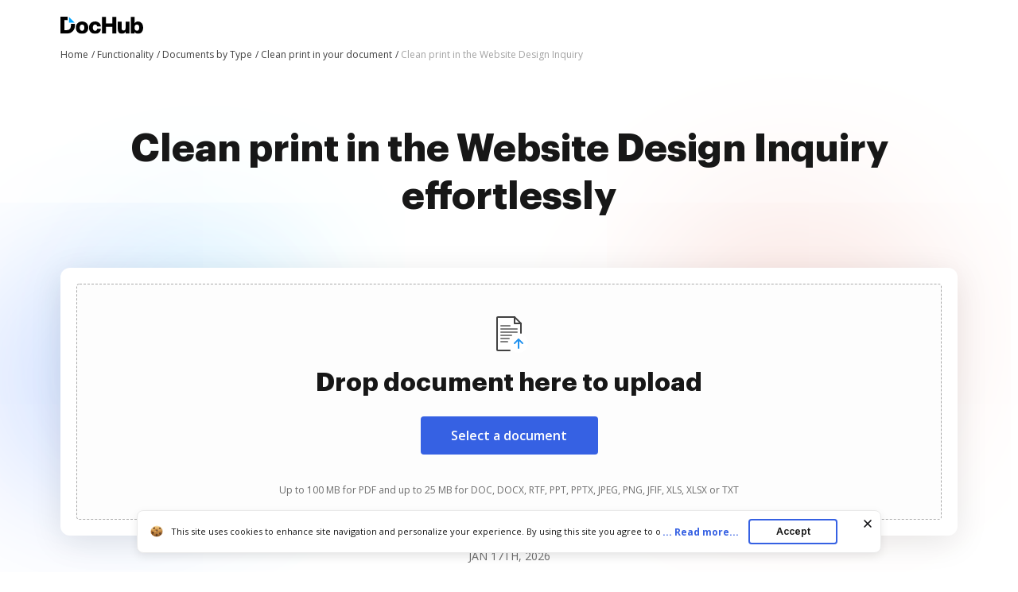

--- FILE ---
content_type: text/plain
request_url: https://www.dochub.com/mtrcs/g/collect?v=2&tid=G-DESM002YVE&gtm=45je61e1v882947858z8866772548za20gzb866772548zd866772548&_p=1768629031827&gcs=G111&gcd=13t3t3t3t5l1&npa=0&dma=0&cid=2111111665.1768629035&ecid=1351172008&ul=en-us%40posix&sr=1280x720&_fplc=0&ur=US-OH&frm=0&pscdl=noapi&_eu=AgAAAGA&sst.rnd=1114292500.1768629033&sst.tft=1768629031827&sst.lpc=101573908&sst.navt=n&sst.ude=0&sst.sw_exp=1&_s=1&tag_exp=103116026~103200004~104527907~104528500~104684208~104684211~105391253~115938465~115938469~115985660~116682877~117041588&dl=https%3A%2F%2Fwww.dochub.com%2Fen%2Ffunctionalities%2Fclean-print-in-the-website-design-inquiry&sid=1768629035&sct=1&seg=0&dt=Clean%20print%20in%20the%20Website%20Design%20Inquiry%20%7C%20DocHub&_tu=DA&en=page_view&_fv=1&_nsi=1&_ss=1&ep.exp_guest_id=7d8dc75dc8.1768629031&ep.user_agent=Mozilla%2F5.0%20(Macintosh%3B%20Intel%20Mac%20OS%20X%2010_15_7)%20AppleWebKit%2F537.36%20(KHTML%2C%20like%20Gecko)%20Chrome%2F131.0.0.0%20Safari%2F537.36%3B%20ClaudeBot%2F1.0%3B%20%2Bclaudebot%40anthropic.com)&ep.server_source=false&tfd=4036&richsstsse
body_size: -61
content:
event: message
data: {"send_pixel":["https://analytics.google.com/g/s/collect?dma=0&npa=0&gcs=G111&gcd=13t3t3t3t5l1&gtm=45j91e61e1v882947858z8866772548z99235464744za20gzb866772548zd866772548&tag_exp=103116026~103200004~104527907~104528500~104684208~104684211~105391253~115938465~115938469~115985660~116682877~117041588&_is_sw=0&_tu=DA&_gsid=DESM002YVEDJHbDM_LWivHSSa0zGzm3Q"],"options":{}}

event: message
data: {"send_pixel":["https://stats.g.doubleclick.net/g/collect?v=2&dma=0&npa=0&gcs=G111&gcd=13t3t3t3t5l1&tid=G-DESM002YVE&cid=2111111665.1768629035&gtm=45j91e61e1v882947858z8866772548z99235464744za20gzb866772548zd866772548&tag_exp=103116026~103200004~104527907~104528500~104684208~104684211~105391253~115938465~115938469~115985660~116682877~117041588&_is_sw=0&_tu=DA&aip=1"],"options":{}}

event: message
data: {"send_pixel":["${transport_url}/_/set_cookie?val=c47VU0SB9uC%2BHyLC2fVP%2FmXFFaAvm213llIkqIu368EeE5lURqFu5Pci3BswRr%2FrAbETPwHAaUtepkmpZMgLGktjgdir%2FZ0wM9MhNeCtR7YTYquOybT27eR7DJZXiDhVhhrPnnKzjSvEgtHzJA%2BPF%2FBQjcN9%2BSi5HccXDqqjdxZzJLeRngip3DbzOdXrntM8yHfRpK8%3D&path=${encoded_path}"]}

event: message
data: {"send_pixel":["https://c.bing.com/c.gif?Red3=BACID_350519&vid=797c4410e3564f24ba8e9bca81628cbe"]}

event: message
data: {"response":{"status_code":200,"body":""}}



--- FILE ---
content_type: image/svg+xml
request_url: https://cdn.mrkhub.com/dochub-frontend/197/images/_modules/section-footer/share-link.svg
body_size: 367
content:
<svg width="16" height="16" viewBox="0 0 16 16" fill="none" xmlns="http://www.w3.org/2000/svg">
<path fill-rule="evenodd" clip-rule="evenodd" d="M13 10C12.1911 10 11.457 10.3202 10.9174 10.8407L5.97733 8.37063C5.99229 8.24919 6 8.12549 6 8C6 7.87451 5.99229 7.75081 5.97733 7.62937L10.9174 5.15934C11.457 5.67985 12.1911 6 13 6C14.6569 6 16 4.65685 16 3C16 1.34315 14.6569 0 13 0C11.3431 0 10 1.34315 10 3C10 3.12549 10.0077 3.24919 10.0227 3.37063L5.08261 5.84066C4.54305 5.32015 3.80891 5 3 5C1.34315 5 0 6.34315 0 8C0 9.65685 1.34315 11 3 11C3.80891 11 4.54305 10.6798 5.08261 10.1593L10.0227 12.6294C10.0077 12.7508 10 12.8745 10 13C10 14.6569 11.3431 16 13 16C14.6569 16 16 14.6569 16 13C16 11.3431 14.6569 10 13 10ZM14 3C14 3.55228 13.5523 4 13 4C12.4477 4 12 3.55228 12 3C12 2.44772 12.4477 2 13 2C13.5523 2 14 2.44772 14 3ZM3 9C3.55228 9 4 8.55228 4 8C4 7.44772 3.55228 7 3 7C2.44772 7 2 7.44772 2 8C2 8.55228 2.44772 9 3 9ZM14 13C14 13.5523 13.5523 14 13 14C12.4477 14 12 13.5523 12 13C12 12.4477 12.4477 12 13 12C13.5523 12 14 12.4477 14 13Z" fill="#3661E3"/>
</svg>


--- FILE ---
content_type: text/plain
request_url: https://www.dochub.com/mtrcs/g/collect?v=2&tid=G-DESM002YVE&gtm=45je61e1v882947858za20gzb866772548zd866772548&_p=1768629031827&gcs=G111&gcd=13t3t3t3t5l1&npa=0&dma=0&cid=2111111665.1768629035&ecid=1351172008&ul=en-us%40posix&sr=1280x720&frm=0&pscdl=noapi&_fplc=0&ur=US-OH&_eu=AAgAAGQ&sst.rnd=1114292500.1768629033&sst.tft=1768629031827&sst.syn=1&sst.lpc=101573908&sst.navt=n&sst.ude=0&sst.sw_exp=1&_s=2&tag_exp=103116026~103200004~104527907~104528500~104684208~104684211~105391253~115938465~115938469~115985660~116682877~117041588&dl=https%3A%2F%2Fwww.dochub.com%2Fen%2Ffunctionalities%2Fclean-print-in-the-website-design-inquiry&sid=1768629035&sct=1&seg=0&dt=Clean%20print%20in%20the%20Website%20Design%20Inquiry%20%7C%20DocHub&_tu=DA&en=function_page&_c=1&ep.exp_guest_id=7d8dc75dc8.1768629031&ep.user_agent=Mozilla%2F5.0%20(Macintosh%3B%20Intel%20Mac%20OS%20X%2010_15_7)%20AppleWebKit%2F537.36%20(KHTML%2C%20like%20Gecko)%20Chrome%2F131.0.0.0%20Safari%2F537.36%3B%20ClaudeBot%2F1.0%3B%20%2Bclaudebot%40anthropic.com)&ep.server_source=false&_et=19&tfd=4062&richsstsse
body_size: -668
content:
event: message
data: {"send_pixel":["https://analytics.google.com/g/s/collect?dma=0&npa=0&gcs=G111&gcd=13t3t3t3t5l1&gtm=45j91e61e1v882947858z99235464744za20gzb866772548zd866772548&tag_exp=103116026~103200004~104527907~104528500~104684208~104684211~105391253~115938465~115938469~115985660~116682877~117041588&_is_sw=0&_tu=DA&_gsid=DESM002YVE2dr2nT761enRimCvtoZXPA"],"options":{}}

event: message
data: {"response":{"status_code":200,"body":""}}

